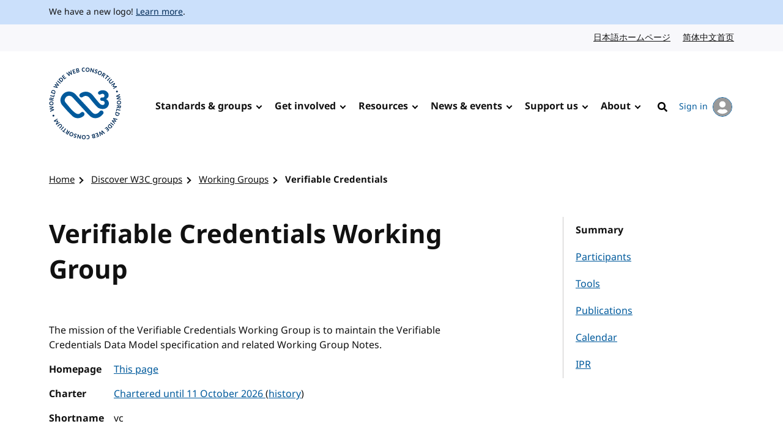

--- FILE ---
content_type: text/html; charset=UTF-8
request_url: https://www.w3.org/groups/wg/vc/
body_size: 6130
content:
<!doctype html>
<html dir="ltr" lang="en" class="no-js">
<head>
    <title>Verifiable Credentials | Working Groups | Discover W3C groups | W3C</title>

<meta charset="utf-8"/>
<meta name="viewport" content="width=device-width, initial-scale=1">

<link rel="home" href="https://www.w3.org/"/>
<link rel="icon" type="image/png" href="https://www.w3.org/assets/logos/w3c-2025/favicons/favicon-32.png"/>
<link rel="apple-touch-icon" type="image/png" href="https://www.w3.org/assets/logos/w3c-2025/favicons/favicon-180.png"/>

<link rel="stylesheet" href="https://www.w3.org/assets/website-2021/styles/core.css?ver=1.5" media="screen"/>

<!--
CSS Mustard Cut
Print (Edge doesn't apply to print otherwise)
Edge, Chrome 39+, Opera 26+, Safari 9+, iOS 9+, Android ~5+, Android UCBrowser ~11.8+
FF 47+
-->
<link rel="stylesheet" id="advanced-stylesheet"
      href="https://www.w3.org/assets/website-2021/styles/advanced.css?ver=1.5" media="
            only print,
            only all and (pointer: fine), only all and (pointer: coarse), only all and (pointer: none),
            only all and (min--moz-device-pixel-ratio:0) and (display-mode:browser), (min--moz-device-pixel-ratio:0) and (display-mode:fullscreen)
        ">
<link rel="stylesheet" href="https://www.w3.org/assets/website-2021/styles/print.css" media="print"/>

<script src="https://www.w3.org/assets/website-2021/js/libraries/fontfaceobserver.js"></script>

<script>
    var myFont = new FontFaceObserver('Noto Sans');

    Promise.all([myFont.load()]).then(function () {
        document.documentElement.className += " fonts-loaded";
    });

    (function () {
        var linkEl = document.getElementById('advanced-stylesheet');
        if (window.matchMedia && window.matchMedia(linkEl.media).matches) {
            var script = document.createElement('script');
            script.src = 'https://www.w3.org/assets/website-2021/js/main.js?ver=1.4';
            script.defer = true;
            document.querySelector('head').appendChild(script);
            (function (H) {
                H.className = H.className.replace(/\bno-js\b/, 'js')
            })(document.documentElement);
        }
    })();
</script>


    <meta name="description" content="The mission of the Verifiable Credentials Working Group is to maintain the Verifiable Credentials Data Model specification and related Working Group Notes."/>
    <meta name="thumbnail" content="https://www.w3.org/assets/website-2021/images/w3c-opengraph-image.png"/>
    <meta property="og:url" content="https://www.w3.org/groups/wg/vc/"/>
    <meta property="og:type" content="website"/>
    <meta property="og:title" content="Verifiable Credentials Working Group"/>
    <meta property="og:image" content="https://www.w3.org/assets/website-2021/images/w3c-opengraph-image.png"/>
    <meta property="og:image:width" content="1200"/>
    <meta property="og:image:height" content="630"/>
    <meta property="og:description" content="The mission of the Verifiable Credentials Working Group is to maintain the Verifiable Credentials Data Model specification and related Working Group Notes."/>
    <meta property="og:site_name" content="W3C"/>
    <meta name="twitter:card" content="summary_large_image"/>
    <meta name="twitter:site" content="w3c"/>
    <meta name="twitter:url" content="https://www.w3.org/groups/wg/vc/"/>
    <meta name="twitter:title" content="Verifiable Credentials Working Group"/>
    <meta name="twitter:description" content="The mission of the Verifiable Credentials Working Group is to maintain the Verifiable Credentials Data Model specification and related Working Group Notes."/>
    <meta name="twitter:image" content="https://www.w3.org/assets/website-2021/images/w3c-opengraph-image.png"/>
        
    <link rel="stylesheet" href="/_sf/build/styles/917.ec064f2802ca2db0aa97.css">

        
    <script src="/_sf/build/js/runtime.5282c7bdf5acd937a88e.js"></script><script src="/_sf/build/js/app.8e568c15507562ca860a.js"></script>

                        <link href="/groups/wg/vc/feed/" title="W3C - Verifiable Credentials Working Group Activity" rel="alternate" type="application/rss+xml" />
            
    </head>

<body class="profile">
<a class="skip-link" href="#main">Skip to content</a>
<div class="grid-wrap">
    <div class="wrap">
        <header class="global-header">
            <span role="status" aria-live="polite"></span>
                            <div class="banner">
    <div class="banner__inner l-center">
                    <p><span lang="en" dir="ltr">We have a new logo! <a href="https://www.w3.org/press-releases/2025/new-logo/">Learn more</a>.</span></p>
            </div>
</div>

                                        
                            <nav id="lang-nav" aria-label="Language options">
        <div class="l-center">
            <div class="l-cluster">
                <ul class="clean-list" role="list">
                        <li><a href="https://www.w3.org/ja/" hreflang="ja" lang="ja">日本語ホームページ<span class="visuallyhidden" lang="en">Japanese website</span></a></li>
                        <li><a href="https://www.w3.org/zh-hans/" hreflang="zh-hans" lang="zh-hans">简体中文首页<span class="visuallyhidden" lang="en">Chinese website</span></a></li>
                </ul>
            </div>
        </div>
    </nav>
            <nav id="global-nav" aria-label="Main">
    <div class="global-nav__inner l-center">
        <a class="logo-link" href="https://www.w3.org/" hreflang="en">
            <span class="logo">
                <img src="https://www.w3.org/assets/logos/w3c-2025/svg/w3c.svg" alt="W3C" role="img"/>
            </span>
            <span class="visuallyhidden">Visit the W3C homepage</span>
        </a>
        <button type="button" class="button button--ghost with-icon--after with-icon--larger" data-trigger="mobile-nav"
                style="display: none;"></button>
        <ul data-component="nav-double-intro">
                <li class="top-nav-item has-children">
                    <a href="https://www.w3.org/standards/" class="nav-link">Standards &amp; groups</a>
                    <div class="nav__submenu" data-nav="submenu" style="display: none;">
                        <div class="l-center">
                            <div class="nav__submenu__intro">
                                <h2 class="nav__submenu__intro__heading">Standards &amp; groups</h2>
                                <div class="nav__submenu__intro__text">
                                        <p>Understand the various specifications, their maturity levels on the web standards track, their adoption, and the groups that develop them.</p>
                                        <a href="https://www.w3.org/standards/">Explore web standards</a>
                                </div>
                            </div>
                            <ul>
                                        <li><a href="https://www.w3.org/standards/about/">About W3C web standards</a></li>
                                        <li><a href="https://www.w3.org/TR/">W3C standards &amp; drafts</a></li>
                                        <li><a href="https://www.w3.org/standards/types/">Types of documents W3C publishes</a></li>
                                        <li><a href="https://www.w3.org/groups/">W3C groups</a></li>
                                        <li><a href="https://www.w3.org/translations/">Translations of W3C standards &amp; drafts</a></li>
                                        <li><a href="https://www.w3.org/standards/review/">Reviews &amp; public feedback</a></li>
                                        <li><a href="https://www.w3.org/get-involved/promote/">Promote web standards</a></li>
                                        <li><a href="https://www.w3.org/liaisons/">Liaisons</a></li>
                                        <li><a href="https://www.w3.org/groups/other/tag/">Technical Architecture Group (TAG)</a></li>
                                </ul>
                        </div>
                    </div>
                </li>
                <li class="top-nav-item has-children">
                    <a href="https://www.w3.org/get-involved/" class="nav-link">Get involved</a>
                    <div class="nav__submenu" data-nav="submenu" style="display: none;">
                        <div class="l-center">
                            <div class="nav__submenu__intro">
                                <h2 class="nav__submenu__intro__heading">Get involved</h2>
                                <div class="nav__submenu__intro__text">
                                        <p>W3C works at the nexus of core technology, industry needs, and societal needs.</p>
                                        <a href="https://www.w3.org/get-involved/">Find ways to get involved</a>
                                </div>
                            </div>
                            <ul>
                                        <li><a href="https://www.w3.org/ecosystems/">Browse our work by industry</a></li>
                                        <li><a href="https://www.w3.org/membership/">Become a Member</a></li>
                                        <li><a href="https://www.w3.org/Member/">Member home (restricted)</a></li>
                                        <li><a href="https://www.w3.org/support-us/">Support us</a></li>
                                        <li><a href="https://www.w3.org/email/">Mailing lists</a></li>
                                        <li><a href="https://www.w3.org/guide/">Participant guidebook</a></li>
                                        <li><a href="https://www.w3.org/about/positive-work-environment/">Positive work environment</a></li>
                                        <li><a href="https://www.w3.org/invited-experts/">Invited Experts</a></li>
                                </ul>
                        </div>
                    </div>
                </li>
                <li class="top-nav-item has-children">
                    <a href="https://www.w3.org/resources/" class="nav-link">Resources</a>
                    <div class="nav__submenu" data-nav="submenu" style="display: none;">
                        <div class="l-center">
                            <div class="nav__submenu__intro">
                                <h2 class="nav__submenu__intro__heading">Resources</h2>
                                <div class="nav__submenu__intro__text">
                                        <p>Master web fundamentals, use our developer tools, or contribute code.</p>
                                        <a href="https://www.w3.org/resources/">Learn from W3C resources</a>
                                </div>
                            </div>
                            <ul>
                                        <li><a href="https://www.w3.org/developers/">Developers</a></li>
                                        <li><a href="https://www.w3.org/developers/tools/">Validators &amp; tools</a></li>
                                        <li><a href="https://www.w3.org/WAI/fundamentals/">Accessibility fundamentals</a></li>
                                        <li><a href="https://www.w3.org/International/i18n-drafts/nav/about">Internationalization (i18n)</a></li>
                                        <li><a href="https://www.w3.org/translations/">Translations of W3C standards &amp; drafts</a></li>
                                        <li><a href="https://www.w3.org/policies/code-of-conduct/">Code of conduct</a></li>
                                        <li><a href="https://www.w3.org/reports/">Reports</a></li>
                                </ul>
                        </div>
                    </div>
                </li>
                <li class="top-nav-item has-children">
                    <a href="https://www.w3.org/news-events/" class="nav-link">News &amp; events</a>
                    <div class="nav__submenu" data-nav="submenu" style="display: none;">
                        <div class="l-center">
                            <div class="nav__submenu__intro">
                                <h2 class="nav__submenu__intro__heading">News &amp; events</h2>
                                <div class="nav__submenu__intro__text">
                                        <p>Recent content across news, blogs, press releases, media; upcoming events.</p>
                                        <a href="https://www.w3.org/news-events/">Explore news &amp; events</a>
                                </div>
                            </div>
                            <ul>
                                        <li><a href="https://www.w3.org/news/">News</a></li>
                                        <li><a href="https://www.w3.org/blog/">Blog</a></li>
                                        <li class="break-after"><a href="https://www.w3.org/press-releases/">Press releases</a></li>
                                        <li><a href="https://www.w3.org/about/press-media/">Press &amp; media</a></li>
                                        <li><a href="https://www.w3.org/events/">Events</a></li>
                                        <li><a href="https://www.w3.org/news-events/w3c-tpac/">Annual W3C Conference (TPAC)</a></li>
                                        <li><a href="https://www.w3.org/policies/code-of-conduct/">Code of conduct</a></li>
                                </ul>
                        </div>
                    </div>
                </li>
                <li class="top-nav-item has-children">
                    <a href="https://www.w3.org/support-us/" class="nav-link">Support us</a>
                    <div class="nav__submenu" data-nav="submenu" style="display: none;">
                        <div class="l-center">
                            <div class="nav__submenu__intro">
                                <h2 class="nav__submenu__intro__heading">Support us</h2>
                                <div class="nav__submenu__intro__text">
                                        <p>Make a huge difference to our operations as a public-interest non-profit, and help us to achieve our vision.</p>
                                        <a href=""></a>
                                </div>
                            </div>
                            <ul>
                                        <li><a href="https://www.w3.org/support-us/">Ways you can support us</a></li>
                                </ul>
                        </div>
                    </div>
                </li>
                <li class="top-nav-item has-children">
                    <a href="https://www.w3.org/about/" class="nav-link">About</a>
                    <div class="nav__submenu" data-nav="submenu" style="display: none;">
                        <div class="l-center">
                            <div class="nav__submenu__intro">
                                <h2 class="nav__submenu__intro__heading">About</h2>
                                <div class="nav__submenu__intro__text">
                                        <p>Understand our values and principles, learn our history, look into our policies, meet our people.</p>
                                        <a href="https://www.w3.org/about/">Find out more about us</a>
                                </div>
                            </div>
                            <ul>
                                        <li><a href="https://www.w3.org/mission/">Our mission</a></li>
                                        <li><a href="https://www.w3.org/support-us/">Support us</a></li>
                                        <li><a href="https://www.w3.org/about/leadership/">Leadership</a></li>
                                        <li><a href="https://www.w3.org/staff/">Staff</a></li>
                                        <li class="break-after"><a href="https://www.w3.org/careers/">Careers</a></li>
                                        <li><a href="https://www.w3.org/about/press-media/">Media kit</a></li>
                                        <li><a href="https://www.w3.org/about/diversity/">Diversity</a></li>
                                        <li><a href="https://www.w3.org/evangelists/">Evangelists</a></li>
                                        <li><a href="https://www.w3.org/about/corporation/">Corporation</a></li>
                                        <li><a href="https://www.w3.org/policies/">Policies &amp; legal information</a></li>
                                        <li><a href="https://www.w3.org/contact/">Contact us</a></li>
                                        <li><a href="https://www.w3.org/help/">Help</a></li>
                                </ul>
                        </div>
                    </div>
                </li>
            <li class="top-nav-item">
                                                                                    <a hreflang="en" href="https://www.w3.org/help/search/" class="nav-link icon-link">
                    <img class="icon" src="https://www.w3.org/assets/website-2021/svg/search.svg" width="24" height="24" alt aria-hidden="true"><span class="hide-at-max-width">Search</span>
                </a>
            </li>
            <li class="top-nav-item">
                <a hreflang="en" href="https://www.w3.org/users/myprofile/" id="account-login-link" class="account-login icon-link with-icon--after">
                    My account
                    <span class="avatar avatar--small icon"><img src="https://www.w3.org/assets/website-2021/svg/avatar.svg" width="24" height="24" alt aria-hidden="true"/></span>
                </a>
            </li>
        </ul>
    </div>
</nav>
        </header>
                        
<nav id="breadcrumb" aria-label="Breadcrumb">
    <div class="l-center">
        <div class="l-cluster">
            <ol class="breadcrumbs clean-list" role="list">
                                                                                <li><a href="/">Home</a></li>

        <li><a href="/groups/">Discover W3C groups</a></li>

        <li><a href="/groups/wg/">Working Groups</a></li>

        <li><a href="/groups/wg/vc/" aria-current="page">Verifiable Credentials</a></li>

                            </ol>
        </div>
    </div>
</nav>
                <main id="main" >
                                            

                                

                                

                                

                                <div class="content">
        <h1>Verifiable Credentials Working Group</h1>

            <button type="button" class="button button--ghost with-icon with-icon--after" style="display:none;"
            data-toggle="true">Toggle content
        <svg xmlns:xlink="http://www.w3.org/1999/xlink" viewBox="0 0 320 512" class="icon" focusable="false"
             aria-hidden="true" width="1em" height="1em">
            <path class="angle-down"
                  d="M143 352.3L7 216.3c-9.4-9.4-9.4-24.6 0-33.9l22.6-22.6c9.4-9.4 24.6-9.4 33.9 0l96.4 96.4 96.4-96.4c9.4-9.4 24.6-9.4 33.9 0l22.6 22.6c9.4 9.4 9.4 24.6 0 33.9l-136 136c-9.2 9.4-24.4 9.4-33.8 0z"/>
            <path class="angle-up"
                  d="M177 159.7l136 136c9.4 9.4 9.4 24.6 0 33.9l-22.6 22.6c-9.4 9.4-24.6 9.4-33.9 0L160 255.9l-96.4 96.4c-9.4 9.4-24.6 9.4-33.9 0L7 329.7c-9.4-9.4-9.4-24.6 0-33.9l136-136c9.4-9.5 24.6-9.5 34-.1z"/>
        </svg>
    </button>

            <nav id="profile-nav" aria-label="Group details">
        <div class="profile-nav__inner">
            <ul>
                                                                                                                                        <li>
                                <a aria-current="true"
                                        href="/groups/wg/vc/">
                                    Summary
                                </a>
                            </li>
                                                                                                                                                <li>
                                <a
                                        href="/groups/wg/vc/participants/">
                                    Participants
                                </a>
                            </li>
                                                                                                                                                <li>
                                <a
                                        href="/groups/wg/vc/tools/">
                                    Tools
                                </a>
                            </li>
                                                                                                                                                <li>
                                <a
                                        href="/groups/wg/vc/publications/">
                                    Publications
                                </a>
                            </li>
                                                                                                                                                                                                                                            <li>
                                <a
                                        href="/groups/wg/vc/calendar/">
                                    Calendar
                                </a>
                            </li>
                                                                                                                                                <li>
                                <a
                                        href="/groups/wg/vc/ipr/">
                                    IPR
                                </a>
                            </li>
                                                                                                                            </ul>
        </div>
    </nav>

        <div class="details">
                <div class="component component--text">
                                <p>The mission of the Verifiable Credentials Working Group is to maintain the Verifiable Credentials Data Model specification and related Working Group Notes.</p>
            
            <dl class="grid">
                                    <dt>Homepage</dt>
                    <dd>
                        <a href="https://www.w3.org/groups/wg/vc/">This page</a>
                    </dd>
                                        <dt>Charter</dt>
    <dd>
        <a href="/groups/wg/vc/charters/active/">
            Chartered until 11 October 2026
        </a>
        (<a href="/groups/wg/vc/charters/">history</a>)
    </dd>
    
                <dt>Shortname</dt>
                <dd>
                    vc
                </dd>
            </dl>

                            <h2>Participation</h2>
                                                                
    <div class="l-cluster component--members__cta">
        <div>
                            <p>To join or leave this group, please <a href="https://auth.w3.org/?url=https%3A%2F%2Fwww.w3.org%2Fgroups%2Fwg%2Fvc%2F">sign in</a> to your account.</p>
                    </div>
                    <div>
                <a
                   href="/groups/wg/vc/ipr/">
                    Patent Policy status
                </a>

                <a href="/groups/wg/vc/instructions/"><i
                            class="fas fa-question-circle"
                            aria-hidden="true"></i>
                    How to Join
                </a>
            </div>
            </div>
            
                            <h2>Leadership</h2>
                <dl class="grid">
                                            <dt>Chairs</dt>
                        <dd>
                            <ul class="clean-list">
                                                                    <li>
                                                                                    Phil Archer
                                                                            </li>
                                                                    <li>
                                                                                    Brent Zundel
                                                                            </li>
                                                            </ul>
                        </dd>
                                                                <dt>Staff Contacts</dt>
                        <dd>
                            <ul class="clean-list">
                                                                    <li>
                                                                                    Ivan Herman
                                                                            </li>
                                                            </ul>
                        </dd>
                                    </dl>
            
                                        <h2>Links</h2>
                <dl class="component grid">
                                            <dt>
                            <span class="fas fa-mail-bulk" aria-hidden="true"></span>&nbsp;Mailing List
                        </dt>
                        <dd>
                            <a href="https://lists.w3.org/Archives/Public/public-vc-wg/">
                                The group’s primary mailing list. Group members are automatically signed up. The archives are publicly visible, and anyone can post messages.
                            </a></dd>
                                    </dl>
                    </div>
        </div>
    </div>
                <div class="l-box l-box--no-border l-box--no-padding">
	<div class="l-switcher pre-footer">
		<div>
			                                                <section class="rss">
	<h2 class="txt-jupiter">Related RSS feed</h2>
	<div class="with-icon--before with-icon--larger">
		<img class="icon icon--larger" src="/assets/website-2021/svg/rss.svg" width="30" height="30" alt="" aria-hidden="true">
		<a href="/groups/wg/vc/feed/">Subscribe to our Verifiable Credentials Working Group feed</a>
	</div>
</section>
                            
            <section class="rss">
    <h2 class="txt-jupiter">API</h2>
    <p class="with-icon--before with-icon--larger">
        <svg class="icon icon--larger" width="30" xmlns="http://www.w3.org/2000/svg" viewBox="0 0 640 512">
            <!-- Font Awesome Pro 5.15.4 by @fontawesome - https://fontawesome.com License - https://fontawesome.com/license (Commercial License) -->
            <path d="M512.1 191l-8.2 14.3c-3 5.3-9.4 7.5-15.1 5.4-11.8-4.4-22.6-10.7-32.1-18.6-4.6-3.8-5.8-10.5-2.8-15.7l8.2-14.3c-6.9-8-12.3-17.3-15.9-27.4h-16.5c-6 0-11.2-4.3-12.2-10.3-2-12-2.1-24.6 0-37.1 1-6 6.2-10.4 12.2-10.4h16.5c3.6-10.1 9-19.4 15.9-27.4l-8.2-14.3c-3-5.2-1.9-11.9 2.8-15.7 9.5-7.9 20.4-14.2 32.1-18.6 5.7-2.1 12.1.1 15.1 5.4l8.2 14.3c10.5-1.9 21.2-1.9 31.7 0L552 6.3c3-5.3 9.4-7.5 15.1-5.4 11.8 4.4 22.6 10.7 32.1 18.6 4.6 3.8 5.8 10.5 2.8 15.7l-8.2 14.3c6.9 8 12.3 17.3 15.9 27.4h16.5c6 0 11.2 4.3 12.2 10.3 2 12 2.1 24.6 0 37.1-1 6-6.2 10.4-12.2 10.4h-16.5c-3.6 10.1-9 19.4-15.9 27.4l8.2 14.3c3 5.2 1.9 11.9-2.8 15.7-9.5 7.9-20.4 14.2-32.1 18.6-5.7 2.1-12.1-.1-15.1-5.4l-8.2-14.3c-10.4 1.9-21.2 1.9-31.7 0zm-10.5-58.8c38.5 29.6 82.4-14.3 52.8-52.8-38.5-29.7-82.4 14.3-52.8 52.8zM386.3 286.1l33.7 16.8c10.1 5.8 14.5 18.1 10.5 29.1-8.9 24.2-26.4 46.4-42.6 65.8-7.4 8.9-20.2 11.1-30.3 5.3l-29.1-16.8c-16 13.7-34.6 24.6-54.9 31.7v33.6c0 11.6-8.3 21.6-19.7 23.6-24.6 4.2-50.4 4.4-75.9 0-11.5-2-20-11.9-20-23.6V418c-20.3-7.2-38.9-18-54.9-31.7L74 403c-10 5.8-22.9 3.6-30.3-5.3-16.2-19.4-33.3-41.6-42.2-65.7-4-10.9.4-23.2 10.5-29.1l33.3-16.8c-3.9-20.9-3.9-42.4 0-63.4L12 205.8c-10.1-5.8-14.6-18.1-10.5-29 8.9-24.2 26-46.4 42.2-65.8 7.4-8.9 20.2-11.1 30.3-5.3l29.1 16.8c16-13.7 34.6-24.6 54.9-31.7V57.1c0-11.5 8.2-21.5 19.6-23.5 24.6-4.2 50.5-4.4 76-.1 11.5 2 20 11.9 20 23.6v33.6c20.3 7.2 38.9 18 54.9 31.7l29.1-16.8c10-5.8 22.9-3.6 30.3 5.3 16.2 19.4 33.2 41.6 42.1 65.8 4 10.9.1 23.2-10 29.1l-33.7 16.8c3.9 21 3.9 42.5 0 63.5zm-117.6 21.1c59.2-77-28.7-164.9-105.7-105.7-59.2 77 28.7 164.9 105.7 105.7zm243.4 182.7l-8.2 14.3c-3 5.3-9.4 7.5-15.1 5.4-11.8-4.4-22.6-10.7-32.1-18.6-4.6-3.8-5.8-10.5-2.8-15.7l8.2-14.3c-6.9-8-12.3-17.3-15.9-27.4h-16.5c-6 0-11.2-4.3-12.2-10.3-2-12-2.1-24.6 0-37.1 1-6 6.2-10.4 12.2-10.4h16.5c3.6-10.1 9-19.4 15.9-27.4l-8.2-14.3c-3-5.2-1.9-11.9 2.8-15.7 9.5-7.9 20.4-14.2 32.1-18.6 5.7-2.1 12.1.1 15.1 5.4l8.2 14.3c10.5-1.9 21.2-1.9 31.7 0l8.2-14.3c3-5.3 9.4-7.5 15.1-5.4 11.8 4.4 22.6 10.7 32.1 18.6 4.6 3.8 5.8 10.5 2.8 15.7l-8.2 14.3c6.9 8 12.3 17.3 15.9 27.4h16.5c6 0 11.2 4.3 12.2 10.3 2 12 2.1 24.6 0 37.1-1 6-6.2 10.4-12.2 10.4h-16.5c-3.6 10.1-9 19.4-15.9 27.4l8.2 14.3c3 5.2 1.9 11.9-2.8 15.7-9.5 7.9-20.4 14.2-32.1 18.6-5.7 2.1-12.1-.1-15.1-5.4l-8.2-14.3c-10.4 1.9-21.2 1.9-31.7 0zM501.6 431c38.5 29.6 82.4-14.3 52.8-52.8-38.5-29.6-82.4 14.3-52.8 52.8z"/>
        </svg>
        Data available in <a href="/api/">API</a>
    </p>
</section>
        		</div>
	</div>
</div>
        </main>
                                </div>
            <footer class="global-footer">
    <div class="l-center">
        <div class="global-footer__links">
            <div class="l-cluster">
                <ul class="clean-list" role="list">
                        <li><a href="https://www.w3.org/" hreflang="en"><span lang="en" dir="ltr">Home</span></a></li>
                        <li><a href="https://www.w3.org/contact/" hreflang="en"><span lang="en" dir="ltr">Contact</span></a></li>
                        <li><a href="https://www.w3.org/help/" hreflang="en"><span lang="en" dir="ltr">Help</span></a></li>
                        <li><a href="https://www.w3.org/support-us/" hreflang="en"><span lang="en" dir="ltr">Support us</span></a></li>
                        <li><a href="https://www.w3.org/policies/" hreflang="en"><span lang="en" dir="ltr">Legal &amp; Policies</span></a></li>
                        <li><a href="https://www.w3.org/about/corporation/" hreflang="en"><span lang="en" dir="ltr">Corporation</span></a></li>
                        <li><a href="https://status.w3.org/" hreflang="en"><span lang="en" dir="ltr">System Status</span></a></li>
                </ul>
            </div>
            <ul class="clean-list" role="list">
                <li>
                    <a class="with-icon--larger" href="https://w3c.social/@w3c" hreflang="en">
                        <img class="icon icon--larger" src="https://www.w3.org/assets/website-2021/svg/mastodon.svg" width="20" height="20" alt aria-hidden="true" loading="lazy"/>
                        <span class="visuallyhidden"><span lang="en" dir="ltr">W3C on Mastodon</span></span>
                    </a>
                </li>
                <li>
                    <a class="with-icon--larger" href="https://github.com/w3c/" hreflang="en">
                        <img class="icon icon--larger" src="https://www.w3.org/assets/website-2021/svg/github.svg" width="20" height="20" alt aria-hidden="true" loading="lazy"/>
                        <span class="visuallyhidden"><span lang="en" dir="ltr">W3C on GitHub</span></span>
                    </a>
                </li>
            </ul>
        </div>
        <p class="copyright"><span lang="en" dir="ltr">Copyright &copy; 2026 <a href="https://www.w3.org/">World Wide Web Consortium</a>.<br> <abbr title="World Wide Web Consortium">W3C</abbr><sup>&reg;</sup> <a href="https://www.w3.org/policies/#disclaimers">liability</a>, <a href="https://www.w3.org/policies/#trademarks">trademark</a> and <a rel="license" href="https://www.w3.org/copyright/document-license/" title="W3C Document License">permissive license</a> rules apply.</span></p>
    </div>
</footer>
    </div>

</body>

</html>
